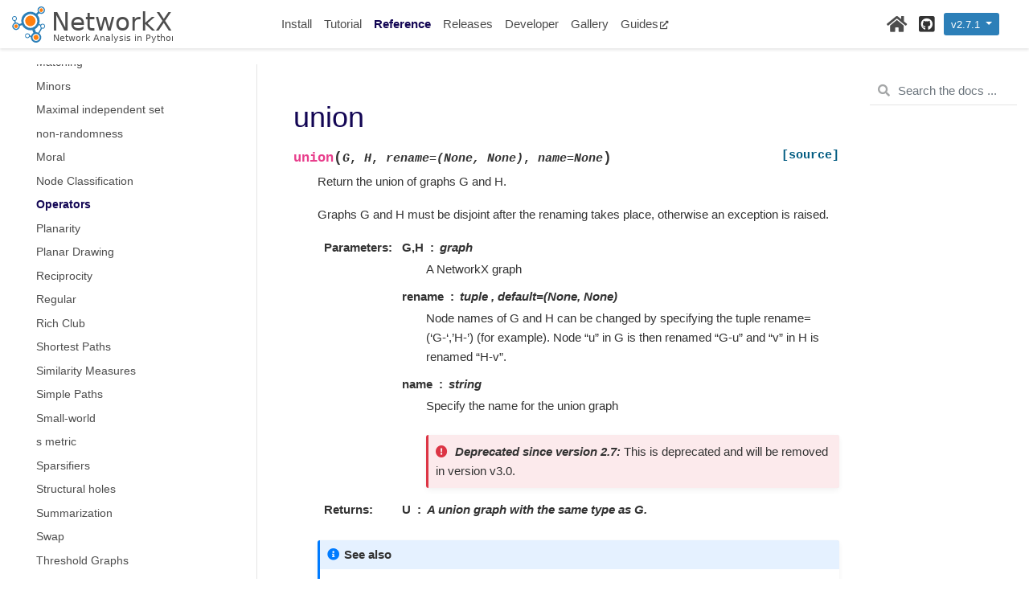

--- FILE ---
content_type: text/html; charset=utf-8
request_url: https://networkx.org/documentation/networkx-2.7.1/reference/algorithms/generated/networkx.algorithms.operators.binary.union.html
body_size: 4445
content:

<!DOCTYPE html>

<html>
  <head>
    <meta charset="utf-8" />
    <meta name="viewport" content="width=device-width, initial-scale=1.0" /><meta name="generator" content="Docutils 0.17.1: http://docutils.sourceforge.net/" />

    <title>union &#8212; NetworkX 2.7.1 documentation</title>
    
    <link href="../../../_static/styles/theme.css?digest=1999514e3f237ded88cf" rel="stylesheet">
<link href="../../../_static/styles/pydata-sphinx-theme.css?digest=1999514e3f237ded88cf" rel="stylesheet">
  
    
    <link rel="stylesheet"
      href="../../../_static/vendor/fontawesome/5.13.0/css/all.min.css">
    <link rel="preload" as="font" type="font/woff2" crossorigin
      href="../../../_static/vendor/fontawesome/5.13.0/webfonts/fa-solid-900.woff2">
    <link rel="preload" as="font" type="font/woff2" crossorigin
      href="../../../_static/vendor/fontawesome/5.13.0/webfonts/fa-brands-400.woff2">
  
    
      
  
    
    <link rel="stylesheet" type="text/css" href="../../../_static/pygments.css" />
    <link rel="stylesheet" type="text/css" href="../../../_static/styles/pydata-sphinx-theme.css" />
    <link rel="stylesheet" type="text/css" href="../../../_static/custom.css" />
    <link rel="stylesheet" type="text/css" href="../../../_static/sg_gallery.css" />
    <link rel="stylesheet" type="text/css" href="../../../_static/sg_gallery-binder.css" />
    <link rel="stylesheet" type="text/css" href="../../../_static/sg_gallery-dataframe.css" />
    <link rel="stylesheet" type="text/css" href="../../../_static/sg_gallery-rendered-html.css" />
    
    <link rel="preload" as="script" href="../../../_static/scripts/pydata-sphinx-theme.js?digest=1999514e3f237ded88cf">
  
    <script data-url_root="../../../" id="documentation_options" src="../../../_static/documentation_options.js"></script>
    <script src="../../../_static/jquery.js"></script>
    <script src="../../../_static/underscore.js"></script>
    <script src="../../../_static/doctools.js"></script>
    <script src="../../../_static/copybutton.js"></script>
    <link rel="canonical" href="https://networkx.org/documentation/stable/reference/algorithms/generated/networkx.algorithms.operators.binary.union.html" />
    <link rel="search" type="application/opensearchdescription+xml"
          title="Search within NetworkX 2.7.1 documentation"
          href="../../../_static/opensearch.xml"/>
    <link rel="index" title="Index" href="../../../genindex.html" />
    <link rel="search" title="Search" href="../../../search.html" />
    <link rel="next" title="disjoint_union" href="networkx.algorithms.operators.binary.disjoint_union.html" />
    <link rel="prev" title="compose" href="networkx.algorithms.operators.binary.compose.html" />
    <meta name="viewport" content="width=device-width, initial-scale=1" />
    <meta name="docsearch:language" content="None">
    

    <!-- Google Analytics -->
    
  </head>
  <body data-spy="scroll" data-target="#bd-toc-nav" data-offset="80">
    
    <div class="container-fluid" id="banner"></div>

    
    <nav class="navbar navbar-light navbar-expand-lg bg-light fixed-top bd-navbar" id="navbar-main"><div class="container-xl">

  <div id="navbar-start">
    
    

<a class="navbar-brand" href="../../../index.html">
  <img src="../../../_static/networkx_banner.svg" class="logo" alt="logo">
</a>


    
  </div>

  <button class="navbar-toggler" type="button" data-toggle="collapse" data-target="#navbar-collapsible" aria-controls="navbar-collapsible" aria-expanded="false" aria-label="Toggle navigation">
    <span class="navbar-toggler-icon"></span>
  </button>

  
  <div id="navbar-collapsible" class="col-lg-9 collapse navbar-collapse">
    <div id="navbar-center" class="mr-auto">
      
      <div class="navbar-center-item">
        <ul id="navbar-main-elements" class="navbar-nav">
    <li class="toctree-l1 nav-item">
 <a class="reference internal nav-link" href="../../../install.html">
  Install
 </a>
</li>

<li class="toctree-l1 nav-item">
 <a class="reference internal nav-link" href="../../../tutorial.html">
  Tutorial
 </a>
</li>

<li class="toctree-l1 current active nav-item">
 <a class="reference internal nav-link" href="../../index.html">
  Reference
 </a>
</li>

<li class="toctree-l1 nav-item">
 <a class="reference internal nav-link" href="../../../release/index.html">
  Releases
 </a>
</li>

<li class="toctree-l1 nav-item">
 <a class="reference internal nav-link" href="../../../developer/index.html">
  Developer
 </a>
</li>

<li class="toctree-l1 nav-item">
 <a class="reference internal nav-link" href="../../../auto_examples/index.html">
  Gallery
 </a>
</li>

    
    <li class="nav-item">
        <a class="nav-link nav-external" href="https://networkx.org/nx-guides/">Guides<i class="fas fa-external-link-alt"></i></a>
    </li>
    
</ul>
      </div>
      
    </div>

    <div id="navbar-end">
      
      <div class="navbar-end-item">
        <ul id="navbar-icon-links" class="navbar-nav" aria-label="Icon Links">
        <li class="nav-item">
          <a class="nav-link" href="https://networkx.org" rel="noopener" target="_blank" title="Home Page"><span><i class="fas fa-home"></i></span>
            <label class="sr-only">Home Page</label></a>
        </li>
        <li class="nav-item">
          <a class="nav-link" href="https://github.com/networkx/networkx" rel="noopener" target="_blank" title="GitHub"><span><i class="fab fa-github-square"></i></span>
            <label class="sr-only">GitHub</label></a>
        </li>
      </ul>
      </div>
      
      <div class="navbar-end-item">
        <ul class="navbar-nav">
    <li class="mr-2 dropdown">
        <button type="button" class="btn btn-version btn-sm navbar-btn dropdown-toggle" id="dLabelMore" data-toggle="dropdown">
            v2.7.1
            <span class="caret"></span>
        </button>
        <ul class="dropdown-menu" aria-labelledby="dLabelMore">
            <li><a href="https://networkx.org/documentation/latest/index.html">devel (latest)</a></li>
            <li><a href="https://networkx.org/documentation/stable/index.html">current (stable)</a></li>
        </ul>
    </li>
</ul>
      </div>
      
    </div>
  </div>
</div>
    </nav>
    

    <div class="container-xl">
      <div class="row">
          
            
            <!-- Only show if we have sidebars configured, else just a small margin  -->
            <div class="col-12 col-md-3 bd-sidebar">
              <div class="sidebar-start-items"><nav class="bd-links" id="bd-docs-nav" aria-label="Main navigation">
  <div class="bd-toc-item active">
    <ul class="current nav bd-sidenav">
 <li class="toctree-l1">
  <a class="reference internal" href="../../introduction.html">
   Introduction
  </a>
 </li>
 <li class="toctree-l1">
  <a class="reference internal" href="../../classes/index.html">
   Graph types
  </a>
 </li>
 <li class="toctree-l1 current active has-children">
  <a class="reference internal" href="../index.html">
   Algorithms
  </a>
  <input checked="" class="toctree-checkbox" id="toctree-checkbox-1" name="toctree-checkbox-1" type="checkbox"/>
  <label for="toctree-checkbox-1">
   <i class="fas fa-chevron-down">
   </i>
  </label>
  <ul class="current">
   <li class="toctree-l2">
    <a class="reference internal" href="../approximation.html">
     Approximations and Heuristics
    </a>
   </li>
   <li class="toctree-l2">
    <a class="reference internal" href="../assortativity.html">
     Assortativity
    </a>
   </li>
   <li class="toctree-l2">
    <a class="reference internal" href="../asteroidal.html">
     Asteroidal
    </a>
   </li>
   <li class="toctree-l2">
    <a class="reference internal" href="../bipartite.html">
     Bipartite
    </a>
   </li>
   <li class="toctree-l2">
    <a class="reference internal" href="../boundary.html">
     Boundary
    </a>
   </li>
   <li class="toctree-l2">
    <a class="reference internal" href="../bridges.html">
     Bridges
    </a>
   </li>
   <li class="toctree-l2">
    <a class="reference internal" href="../centrality.html">
     Centrality
    </a>
   </li>
   <li class="toctree-l2">
    <a class="reference internal" href="../chains.html">
     Chains
    </a>
   </li>
   <li class="toctree-l2">
    <a class="reference internal" href="../chordal.html">
     Chordal
    </a>
   </li>
   <li class="toctree-l2">
    <a class="reference internal" href="../clique.html">
     Clique
    </a>
   </li>
   <li class="toctree-l2">
    <a class="reference internal" href="../clustering.html">
     Clustering
    </a>
   </li>
   <li class="toctree-l2">
    <a class="reference internal" href="../coloring.html">
     Coloring
    </a>
   </li>
   <li class="toctree-l2">
    <a class="reference internal" href="../communicability_alg.html">
     Communicability
    </a>
   </li>
   <li class="toctree-l2">
    <a class="reference internal" href="../community.html">
     Communities
    </a>
   </li>
   <li class="toctree-l2">
    <a class="reference internal" href="../component.html">
     Components
    </a>
   </li>
   <li class="toctree-l2">
    <a class="reference internal" href="../connectivity.html">
     Connectivity
    </a>
   </li>
   <li class="toctree-l2">
    <a class="reference internal" href="../core.html">
     Cores
    </a>
   </li>
   <li class="toctree-l2">
    <a class="reference internal" href="../covering.html">
     Covering
    </a>
   </li>
   <li class="toctree-l2">
    <a class="reference internal" href="../cycles.html">
     Cycles
    </a>
   </li>
   <li class="toctree-l2">
    <a class="reference internal" href="../cuts.html">
     Cuts
    </a>
   </li>
   <li class="toctree-l2">
    <a class="reference internal" href="../d_separation.html">
     D-Separation
    </a>
   </li>
   <li class="toctree-l2">
    <a class="reference internal" href="../dag.html">
     Directed Acyclic Graphs
    </a>
   </li>
   <li class="toctree-l2">
    <a class="reference internal" href="../distance_measures.html">
     Distance Measures
    </a>
   </li>
   <li class="toctree-l2">
    <a class="reference internal" href="../distance_regular.html">
     Distance-Regular Graphs
    </a>
   </li>
   <li class="toctree-l2">
    <a class="reference internal" href="../dominance.html">
     Dominance
    </a>
   </li>
   <li class="toctree-l2">
    <a class="reference internal" href="../dominating.html">
     Dominating Sets
    </a>
   </li>
   <li class="toctree-l2">
    <a class="reference internal" href="../efficiency_measures.html">
     Efficiency
    </a>
   </li>
   <li class="toctree-l2">
    <a class="reference internal" href="../euler.html">
     Eulerian
    </a>
   </li>
   <li class="toctree-l2">
    <a class="reference internal" href="../flow.html">
     Flows
    </a>
   </li>
   <li class="toctree-l2">
    <a class="reference internal" href="../graph_hashing.html">
     Graph Hashing
    </a>
   </li>
   <li class="toctree-l2">
    <a class="reference internal" href="../graphical.html">
     Graphical degree sequence
    </a>
   </li>
   <li class="toctree-l2">
    <a class="reference internal" href="../hierarchy.html">
     Hierarchy
    </a>
   </li>
   <li class="toctree-l2">
    <a class="reference internal" href="../hybrid.html">
     Hybrid
    </a>
   </li>
   <li class="toctree-l2">
    <a class="reference internal" href="../isolates.html">
     Isolates
    </a>
   </li>
   <li class="toctree-l2">
    <a class="reference internal" href="../isomorphism.html">
     Isomorphism
    </a>
   </li>
   <li class="toctree-l2">
    <a class="reference internal" href="../link_analysis.html">
     Link Analysis
    </a>
   </li>
   <li class="toctree-l2">
    <a class="reference internal" href="../link_prediction.html">
     Link Prediction
    </a>
   </li>
   <li class="toctree-l2">
    <a class="reference internal" href="../lowest_common_ancestors.html">
     Lowest Common Ancestor
    </a>
   </li>
   <li class="toctree-l2">
    <a class="reference internal" href="../matching.html">
     Matching
    </a>
   </li>
   <li class="toctree-l2">
    <a class="reference internal" href="../minors.html">
     Minors
    </a>
   </li>
   <li class="toctree-l2">
    <a class="reference internal" href="../mis.html">
     Maximal independent set
    </a>
   </li>
   <li class="toctree-l2">
    <a class="reference internal" href="../non_randomness.html">
     non-randomness
    </a>
   </li>
   <li class="toctree-l2">
    <a class="reference internal" href="../moral.html">
     Moral
    </a>
   </li>
   <li class="toctree-l2">
    <a class="reference internal" href="../node_classification.html">
     Node Classification
    </a>
   </li>
   <li class="toctree-l2 current active">
    <a class="reference internal" href="../operators.html">
     Operators
    </a>
   </li>
   <li class="toctree-l2">
    <a class="reference internal" href="../planarity.html">
     Planarity
    </a>
   </li>
   <li class="toctree-l2">
    <a class="reference internal" href="../planar_drawing.html">
     Planar Drawing
    </a>
   </li>
   <li class="toctree-l2">
    <a class="reference internal" href="../reciprocity.html">
     Reciprocity
    </a>
   </li>
   <li class="toctree-l2">
    <a class="reference internal" href="../regular.html">
     Regular
    </a>
   </li>
   <li class="toctree-l2">
    <a class="reference internal" href="../rich_club.html">
     Rich Club
    </a>
   </li>
   <li class="toctree-l2">
    <a class="reference internal" href="../shortest_paths.html">
     Shortest Paths
    </a>
   </li>
   <li class="toctree-l2">
    <a class="reference internal" href="../similarity.html">
     Similarity Measures
    </a>
   </li>
   <li class="toctree-l2">
    <a class="reference internal" href="../simple_paths.html">
     Simple Paths
    </a>
   </li>
   <li class="toctree-l2">
    <a class="reference internal" href="../smallworld.html">
     Small-world
    </a>
   </li>
   <li class="toctree-l2">
    <a class="reference internal" href="../smetric.html">
     s metric
    </a>
   </li>
   <li class="toctree-l2">
    <a class="reference internal" href="../sparsifiers.html">
     Sparsifiers
    </a>
   </li>
   <li class="toctree-l2">
    <a class="reference internal" href="../structuralholes.html">
     Structural holes
    </a>
   </li>
   <li class="toctree-l2">
    <a class="reference internal" href="../summarization.html">
     Summarization
    </a>
   </li>
   <li class="toctree-l2">
    <a class="reference internal" href="../swap.html">
     Swap
    </a>
   </li>
   <li class="toctree-l2">
    <a class="reference internal" href="../threshold.html">
     Threshold Graphs
    </a>
   </li>
   <li class="toctree-l2">
    <a class="reference internal" href="../tournament.html">
     Tournament
    </a>
   </li>
   <li class="toctree-l2">
    <a class="reference internal" href="../traversal.html">
     Traversal
    </a>
   </li>
   <li class="toctree-l2">
    <a class="reference internal" href="../tree.html">
     Tree
    </a>
   </li>
   <li class="toctree-l2">
    <a class="reference internal" href="../triads.html">
     Triads
    </a>
   </li>
   <li class="toctree-l2">
    <a class="reference internal" href="../vitality.html">
     Vitality
    </a>
   </li>
   <li class="toctree-l2">
    <a class="reference internal" href="../voronoi.html">
     Voronoi cells
    </a>
   </li>
   <li class="toctree-l2">
    <a class="reference internal" href="../wiener.html">
     Wiener index
    </a>
   </li>
  </ul>
 </li>
 <li class="toctree-l1">
  <a class="reference internal" href="../../functions.html">
   Functions
  </a>
 </li>
 <li class="toctree-l1">
  <a class="reference internal" href="../../generators.html">
   Graph generators
  </a>
 </li>
 <li class="toctree-l1">
  <a class="reference internal" href="../../linalg.html">
   Linear algebra
  </a>
 </li>
 <li class="toctree-l1">
  <a class="reference internal" href="../../convert.html">
   Converting to and from other data formats
  </a>
 </li>
 <li class="toctree-l1">
  <a class="reference internal" href="../../relabel.html">
   Relabeling nodes
  </a>
 </li>
 <li class="toctree-l1">
  <a class="reference internal" href="../../readwrite/index.html">
   Reading and writing graphs
  </a>
 </li>
 <li class="toctree-l1">
  <a class="reference internal" href="../../drawing.html">
   Drawing
  </a>
 </li>
 <li class="toctree-l1">
  <a class="reference internal" href="../../randomness.html">
   Randomness
  </a>
 </li>
 <li class="toctree-l1">
  <a class="reference internal" href="../../exceptions.html">
   Exceptions
  </a>
 </li>
 <li class="toctree-l1">
  <a class="reference internal" href="../../utils.html">
   Utilities
  </a>
 </li>
 <li class="toctree-l1">
  <a class="reference internal" href="../../glossary.html">
   Glossary
  </a>
 </li>
</ul>

  </div>
</nav>
              </div>
              <div class="sidebar-end-items">
              </div>
            </div>
            
          

          
          <div class="d-none d-xl-block col-xl-2 bd-toc">
            
              
              <div class="toc-item">
                <form class="bd-search d-flex align-items-center" action="../../../search.html" method="get">
  <i class="icon fas fa-search"></i>
  <input type="search" class="form-control" name="q" id="search-input" placeholder="Search the docs ..." aria-label="Search the docs ..." autocomplete="off" >
</form>
              </div>
              
              <div class="toc-item">
                

<nav id="bd-toc-nav">
    
</nav>
              </div>
              
              <div class="toc-item">
                
              </div>
              
            
          </div>
          

          
          
            
          
          <main class="col-12 col-md-9 col-xl-7 py-md-5 pl-md-5 pr-md-4 bd-content" role="main">
              
              <div>
                
  <section id="union">
<h1>union<a class="headerlink" href="#union" title="Permalink to this headline">¶</a></h1>
<dl class="py function">
<dt class="sig sig-object py" id="networkx.algorithms.operators.binary.union">
<span class="sig-name descname"><span class="pre">union</span></span><span class="sig-paren">(</span><em class="sig-param"><span class="n"><span class="pre">G</span></span></em>, <em class="sig-param"><span class="n"><span class="pre">H</span></span></em>, <em class="sig-param"><span class="n"><span class="pre">rename</span></span><span class="o"><span class="pre">=</span></span><span class="default_value"><span class="pre">(None,</span> <span class="pre">None)</span></span></em>, <em class="sig-param"><span class="n"><span class="pre">name</span></span><span class="o"><span class="pre">=</span></span><span class="default_value"><span class="pre">None</span></span></em><span class="sig-paren">)</span><a class="reference internal" href="../../../_modules/networkx/algorithms/operators/binary.html#union"><span class="viewcode-link"><span class="pre">[source]</span></span></a><a class="headerlink" href="#networkx.algorithms.operators.binary.union" title="Permalink to this definition">¶</a></dt>
<dd><p>Return the union of graphs G and H.</p>
<p>Graphs G and H must be disjoint after the renaming takes place,
otherwise an exception is raised.</p>
<dl class="field-list">
<dt class="field-odd">Parameters</dt>
<dd class="field-odd"><dl>
<dt><strong>G,H</strong><span class="classifier">graph</span></dt><dd><p>A NetworkX graph</p>
</dd>
<dt><strong>rename</strong><span class="classifier">tuple , default=(None, None)</span></dt><dd><p>Node names of G and H can be changed by specifying the tuple
rename=(‘G-‘,’H-’) (for example).  Node “u” in G is then renamed
“G-u” and “v” in H is renamed “H-v”.</p>
</dd>
<dt><strong>name</strong><span class="classifier">string</span></dt><dd><p>Specify the name for the union graph</p>
<div class="deprecated">
<p><span class="versionmodified deprecated">Deprecated since version 2.7: </span>This is deprecated and will be removed in version v3.0.</p>
</div>
</dd>
</dl>
</dd>
<dt class="field-even">Returns</dt>
<dd class="field-even"><dl class="simple">
<dt><strong>U</strong><span class="classifier">A union graph with the same type as G.</span></dt><dd></dd>
</dl>
</dd>
</dl>
<div class="admonition seealso">
<p class="admonition-title">See also</p>
<dl class="simple">
<dt><a class="reference internal" href="networkx.algorithms.operators.binary.disjoint_union.html#networkx.algorithms.operators.binary.disjoint_union" title="networkx.algorithms.operators.binary.disjoint_union"><code class="xref py py-obj docutils literal notranslate"><span class="pre">disjoint_union</span></code></a></dt><dd></dd>
</dl>
</div>
<p class="rubric">Notes</p>
<p>To force a disjoint union with node relabeling, use
disjoint_union(G,H) or convert_node_labels_to integers().</p>
<p>Graph, edge, and node attributes are propagated from G and H
to the union graph.  If a graph attribute is present in both
G and H the value from H is used.</p>
<p class="rubric">Examples</p>
<div class="doctest highlight-default notranslate"><div class="highlight"><pre><span></span><span class="gp">&gt;&gt;&gt; </span><span class="n">G</span> <span class="o">=</span> <span class="n">nx</span><span class="o">.</span><span class="n">Graph</span><span class="p">([(</span><span class="mi">0</span><span class="p">,</span> <span class="mi">1</span><span class="p">),</span> <span class="p">(</span><span class="mi">0</span><span class="p">,</span> <span class="mi">2</span><span class="p">),</span> <span class="p">(</span><span class="mi">1</span><span class="p">,</span> <span class="mi">2</span><span class="p">)])</span>
<span class="gp">&gt;&gt;&gt; </span><span class="n">H</span> <span class="o">=</span> <span class="n">nx</span><span class="o">.</span><span class="n">Graph</span><span class="p">([(</span><span class="mi">0</span><span class="p">,</span> <span class="mi">1</span><span class="p">),</span> <span class="p">(</span><span class="mi">0</span><span class="p">,</span> <span class="mi">3</span><span class="p">),</span> <span class="p">(</span><span class="mi">1</span><span class="p">,</span> <span class="mi">3</span><span class="p">),</span> <span class="p">(</span><span class="mi">1</span><span class="p">,</span> <span class="mi">2</span><span class="p">)])</span>
<span class="gp">&gt;&gt;&gt; </span><span class="n">U</span> <span class="o">=</span> <span class="n">nx</span><span class="o">.</span><span class="n">union</span><span class="p">(</span><span class="n">G</span><span class="p">,</span> <span class="n">H</span><span class="p">,</span> <span class="n">rename</span><span class="o">=</span><span class="p">(</span><span class="s2">&quot;G&quot;</span><span class="p">,</span> <span class="s2">&quot;H&quot;</span><span class="p">))</span>
<span class="gp">&gt;&gt;&gt; </span><span class="n">U</span><span class="o">.</span><span class="n">nodes</span>
<span class="go">NodeView((&#39;G0&#39;, &#39;G1&#39;, &#39;G2&#39;, &#39;H0&#39;, &#39;H1&#39;, &#39;H3&#39;, &#39;H2&#39;))</span>
<span class="gp">&gt;&gt;&gt; </span><span class="n">U</span><span class="o">.</span><span class="n">edges</span>
<span class="go">EdgeView([(&#39;G0&#39;, &#39;G1&#39;), (&#39;G0&#39;, &#39;G2&#39;), (&#39;G1&#39;, &#39;G2&#39;), (&#39;H0&#39;, &#39;H1&#39;), (&#39;H0&#39;, &#39;H3&#39;), (&#39;H1&#39;, &#39;H3&#39;), (&#39;H1&#39;, &#39;H2&#39;)])</span>
</pre></div>
</div>
</dd></dl>

</section>


              </div>
              
              
          </main>
          

      </div>
    </div>
  
    <script src="../../../_static/scripts/pydata-sphinx-theme.js?digest=1999514e3f237ded88cf"></script>
  <footer class="footer mt-5 mt-md-0">
  <div class="container">
    
    <div class="footer-item">
      <p class="copyright">
    &copy; Copyright 2004-2022, NetworkX Developers.<br>
</p>
    </div>
    
    <div class="footer-item">
      <p class="sphinx-version">
Created using <a href="http://sphinx-doc.org/">Sphinx</a> 4.4.0.<br>
</p>
    </div>
    
  </div>
</footer>
  </body>
</html>

--- FILE ---
content_type: text/css; charset=utf-8
request_url: https://networkx.org/documentation/networkx-2.7.1/_static/custom.css
body_size: -20
content:
.version-stable {
    background-color: #2c7fb8ff;
    color: #2c7fb8ff;
}

.version-alert a {
    text-decoration: underline;
    background-color: #2c7fb8ff;
    color: #ddd;
}

.version-alert {
    background-color: #ff7f0eff;
    cff7f0effolor: #fff;
    font-family: "Work Sans", sans-serif;
    font-weight: 600; font-size: 16px;
}

.btn-version {
    background: #2c7fb8ff;
    color: #ffffff;
}

.btn-version:hover, .btn-version:focus, .btn-version:active, .btn-version.active, .open > .dropdown-toggle.btn-version {
    background: #33a6cc;
}

.btn-version:active, .btn-version.active {
    background: #007299;
    box-shadow: none;
}

.team-member {
    display: inline-block;
    padding: 1rem;
    margin: 0.25rem;
    width: 7rem;
    text-align: center;
    vertical-align: top;
}

.team-member-photo {
    display: block;
}

.team-member-photo img {
    width: 60px;
    border-radius: 50%;
    margin-bottom: 0.5rem;
}

.team-member-name {
    font-weight: bold;
}

.team-member-handle {
    display: none;
}


--- FILE ---
content_type: application/javascript; charset=utf-8
request_url: https://networkx.org/documentation/networkx-2.7.1/_static/documentation_options.js
body_size: -243
content:
var DOCUMENTATION_OPTIONS = {
    URL_ROOT: document.getElementById("documentation_options").getAttribute('data-url_root'),
    VERSION: '2.7.1',
    LANGUAGE: 'None',
    COLLAPSE_INDEX: false,
    BUILDER: 'html',
    FILE_SUFFIX: '.html',
    LINK_SUFFIX: '.html',
    HAS_SOURCE: false,
    SOURCELINK_SUFFIX: '.txt',
    NAVIGATION_WITH_KEYS: true
};